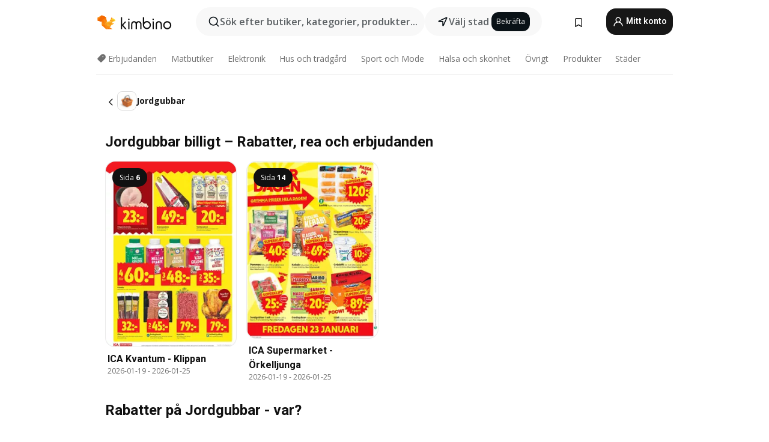

--- FILE ---
content_type: text/javascript
request_url: https://www.kimbino.se/_nuxt/20260115135036/BookmarksPage.BHPXJKei.js
body_size: 3138
content:
import H from"./BrochureThumbGrid.BFMRZ95T.js";import{a as U}from"./BrochureThumbPlaceholder.BACXwqyV.js";import{o as L}from"./observers.DTGn6wJv.js";import{R as j,j as N,u as R,ad as V,_ as M,c as B,o as P,W as z,N as F,l as K,a as X,ae as q,q as W,af as I,$ as Y}from"./entry.BELIkCdX.js";import{u as Z}from"./offeristaHandler.BJ7sJ7cb.js";import{p as O,E as x,Y as Q,P as p,a4 as G,O as t,N as c,R as b,v as f,r as J,f as y,A as ee,Q as te,a6 as D,a7 as w,X as g,ak as se,C as oe,m as ae,q as ne,$}from"./vendor.D94o1FKl.js";import"./search.BsYxBcZO.js";const le={class:"image-wrapper"},re=["src","alt","title"],ie={class:"valid-dates"},ce=["textContent"],de={class:"lower-half"},me={class:"shop"},ue={class:"frame"},_e=["src","title","alt"],pe=["textContent"],he=O({__name:"BrochureThumbDeals",props:{brochure:{},index:{},placement:{}},setup(S){const i=S,{removePromoElementFromMachinery:d}=j(),u=N(),_=R(),E=x(()=>_.shops.find(r=>r.id===i.brochure.shop_id)),h=x(()=>i.brochure.image??void 0),l=()=>{var v;const r={placement:i.placement,link_url:i.brochure.url,clickLeafletOriginalId:(v=i.brochure)==null?void 0:v.brochure_original_id,type:"leaflet",position:i.index+1};u.addGoogleAnalytics4Event({eventName:"leaflet_click",customEventData:r})},C=()=>{localStorage.setItem("promo-element",""),d(i.brochure.brochure_original_id),i.placement&&l()};return(r,v)=>{const k=M;return p(),Q(k,{to:c(V)(r.brochure.url),class:"brochure-thumb",onClick:C},{default:G(()=>{var e,a,n,s;return[t("article",null,[t("figure",null,[t("div",le,[t("img",{src:c(h),alt:r.brochure.shop_name,title:r.brochure.shop_name},null,8,re)]),t("figcaption",null,[t("div",ie,[t("span",{textContent:b(r.brochure.valid_duration_formatted)},null,8,ce)])])]),t("div",de,[t("div",me,[t("div",ue,[(p(),f("img",{key:(e=c(E))==null?void 0:e.sef,src:(a=r.brochure)==null?void 0:a.shop_logo,title:(n=r.brochure)==null?void 0:n.shop_name,alt:(s=r.brochure)==null?void 0:s.shop_name,width:"19",height:"6.67",loading:"lazy"},null,8,_e))]),t("span",{class:"shop-name",textContent:b(r.brochure.shop_name)},null,8,pe)])])])]}),_:1},8,["to"])}}}),fe=B(he,[["__scopeId","data-v-885f6ab0"]]),ve=O({__name:"BrochureThumbGridDeals",props:{loading:{type:Boolean,default:!1},xs:{default:2},sm:{default:2},md:{default:4},lg:{default:4},xl:{default:6},xxl:{default:6},brochures:{},critical:{default:0},view:{},nonTrackable:{type:Boolean,default:!1},placement:{},target:{default:""},type:{default:"primary"},thumbClasses:{default:()=>[]}},setup(S){const i={CLASS_BROCHURE_PROMO_SELECTOR:"brochure-promo",CLASS_TRACKING_PIXEL_SELECTOR:"tracking-pixel-wrapper",DATA_EVENT_ID_SELECTOR:"data-event-id",DATA_BROCHURE_ID_SELECTOR:"data-brochure-id"},d=S,u=N(),_=R(),E=P(),h=Z(),l=J({indices:y([]),breakpoints:y([]),MOBILE_WIDTH:420,hasObservedAlready:y(!1),feedLeafletId:z,brochuresViewedIds:y([]),constants:Object.freeze(i)}),C=e=>{const a=e.getAttribute(l.constants.DATA_BROCHURE_ID_SELECTOR),n=e.getAttribute("shop-id"),s=e.getAttribute("grid-placement");if(!a||!n||d.placement!==s)return;let o=null;o=E.getAllBrochures.find(A=>A.id==Number(a));const m=_.shops.find(A=>A.id==Number(n));if(!o||!m.track_leaflet_preview)return;const T={placement:d.placement,link_url:`${_.BASE_URL}/${m.sef}/${o.sef}`,clickLeafletOriginalId:o==null?void 0:o.original_id,isTop:!!(o!=null&&o.isTop),type:(o==null?void 0:o.leaflet_type)==="interactive"?"interactive_leaflet":"leaflet",position:(o==null?void 0:o.position_index)+1};u.addGoogleAnalytics4Event({eventName:"leaflet_thumbnail_show",customEventData:T})},r=(e,a=null)=>{e&&a&&v(a)},v=e=>{const a={link_url:e==null?void 0:e.front_sef,affiliate:e==null?void 0:e.is_affiliate,type:"affiliate"};u.addGoogleAnalytics4Event({eventName:"promo_click",customEventData:a})},k=e=>{const a=e.getAttribute(d.type==="primary"?l.constants.DATA_BROCHURE_ID_SELECTOR:l.constants.CLASS_TRACKING_PIXEL_SELECTOR);l.brochuresViewedIds.push(Number(a))};return ee(()=>d.brochures,async(e,a)=>{const n=(e||[]).map(m=>m.id),s=(a||[]).map(m=>m.id);n.length===s.length&&n.every((m,T)=>m===s[T])||!d.nonTrackable&&(e!=null&&e.length)&&await oe(()=>{h.observeOfferistaElements(d.placement),L(`[${l.constants.DATA_BROCHURE_ID_SELECTOR}]`,.7,{fn:C}),L(l.constants.CLASS_BROCHURE_PROMO_SELECTOR,.7,{fn:r,args:[!1]}),L(`[${l.constants.CLASS_TRACKING_PIXEL_SELECTOR}]`,.1,{fn:k})})},{immediate:!0}),(e,a)=>{const n=U;return p(),f("div",null,[t("div",{class:"leaflet-grid",style:te({"--cols-xs":e.xs,"--cols-sm":e.sm,"--cols-md":e.md,"--cols-lg":e.lg,"--cols-xl":e.xl,"--cols-xxl":e.xxl}),"data-cy":"leaflet-grid"},[d.loading?(p(),f(D,{key:1},w(10,s=>t("div",{key:`brochureThumbPlaceholder-${s}`},[g(n,{"show-date":""})])),64)):(p(!0),f(D,{key:0},w(e.brochures,(s,o)=>{var m;return p(),f("div",{key:s.id,class:"leaflet-item"},[g(fe,se({brochure:s,index:o,class:[{[((m=s.partner_data)==null?void 0:m.name)||""]:s.partner_data!==null},...e.thumbClasses],[l.constants.DATA_BROCHURE_ID_SELECTOR||""]:s.id,"partner-id":s.partner_id||"","shop-id":s.shop_id,"lazy-load":o+1>e.critical,placement:e.placement,"grid-placement":e.placement}),null,16,["brochure","index","class","partner-id","shop-id","lazy-load","placement","grid-placement"])])}),128))],4)])}}}),ge=B(ve,[["__scopeId","data-v-6b66ab9a"]]),ke={xmlns:"http://www.w3.org/2000/svg",fill:"none",viewBox:"0 0 16 16"};function be(S,i){return p(),f("svg",ke,i[0]||(i[0]=[t("path",{fill:"#111","fill-rule":"evenodd",d:"M4.424 7.815v2.59L7.7 13.332l-.003.001H7.7l2.307-.01 2.655.01-2.054-1.329.64-1.274 2.773-1.846-1.747-.205.488-.975 1.905-.611.08-.82-1.372-1.134-.944-.21-.405-.87-.812 1.717-.96 1.549-2.268.275.254-.377-.724-3.163-3.092-1.393L1.2 4.437v2.391l3.224.987Zm6.825 2.915h-.013l.004-.007.009.007Z","clip-rule":"evenodd"},null,-1)]))}const Ee={render(){return ae(F,{icon:{render:be},name:"kimbino-logo-dark"})}},Ce={id:"bookmarks-page",class:"bookmarks-page pt-2 mb-4"},ye={class:"container"},Se={class:"row"},xe={class:"col-12 col-lg-9 col-xxl-10"},Te={class:"heading d-flex align-items-center"},Ae={class:"frame p-2 d-inline-flex align-items-center justify-content-center"},Le=["textContent"],Re={key:0,class:"no-brochures d-flex flex-column align-items-center justify-items-center text-center"},Be=["textContent"],Oe={class:"description"},Ie=["textContent"],De={class:"frame d-inline-flex align-items-center justify-content-center"},we=["textContent"],$e={class:"col-12"},Ne={key:0,class:"recommended-brochures-wrapper"},Pe={class:"heading d-flex align-items-center"},Ge={class:"frame p-2 d-inline-flex align-items-center justify-content-center"},He={class:"m-0 recommended-brochures-title"},Ue=O({__name:"BookmarksPage",setup(S){const{$services:i}=K(),d=R(),u=P(),{$t:_}=X(),E=_("saved-leaflets"),h=y([]),l=y(!0);q({title:E,meta:[{name:"robots",content:"noindex, nofollow"}]}),d.setView({view:"bookmarks"});const C=Object.keys(u.savedBrochures).length>0,r=x(()=>!l.value&&(!C||h.value.length===0)),v=x(()=>u.machineryDeals);return ne(async()=>{var k;if(l.value=!0,localStorage.setItem("bookmarks-seen","1"),!C){l.value=!1;return}try{const{data:e}=await i.LeafletsServices.postBookmarkedLeaflets({countryId:d.countryID},u.savedBrochures);if(h.value=W(e),Object.values(u.savedBrochures).reduce((n,s)=>n+s.length,0)<h.value.length){const n={};for(const s of h.value)(n[k=s.id]??(n[k]=[])).push((s.page||1)-1);u.savedBrochures=n}}catch(e){console.error("Failed to fetch bookmarked leaflets!",e.message??e)}finally{l.value=!1}}),(k,e)=>{const a=H,n=ge;return p(),f("div",Ce,[t("div",ye,[t("div",Se,[t("div",xe,[t("div",Te,[t("div",Ae,[g(c(I),{class:"icon"})]),t("h1",{class:"m-0",textContent:b(c(E))},null,8,Le)]),r.value?(p(),f("div",Re,[t("div",{class:"title",textContent:b(c(_)("empty-bookmarks-title"))},null,8,Be),t("div",Oe,[t("span",{textContent:b(c(_)("empty-bookmarks-description-1"))},null,8,Ie),t("span",De,[g(c(I))]),t("span",{textContent:b(c(_)("empty-bookmarks-description-2"))},null,8,we)])])):$("",!0),g(a,{brochures:c(h),critical:2,md:3,lg:4,xl:4,xxl:5,view:"bookmarks",loading:c(l),placement:"bookmarks","is-bookmarks-route":""},null,8,["brochures","loading"])]),t("div",$e,[g(c(Y),null,{default:G(()=>{var s;return[(s=v.value)!=null&&s.length?(p(),f("div",Ne,[t("div",Pe,[t("div",Ge,[g(c(Ee),{class:"icon"})]),t("p",He,b(c(_)("suggested-leaflets")),1)]),g(n,{brochures:v.value,md:3,lg:4,xl:5,view:"bookmarks-recomended",loading:c(l),placement:"bookmarks-recomended"},null,8,["brochures","loading"])])):$("",!0)]}),_:1})])])])])}}}),qe=B(Ue,[["__scopeId","data-v-3a93c06a"]]);export{qe as default};
